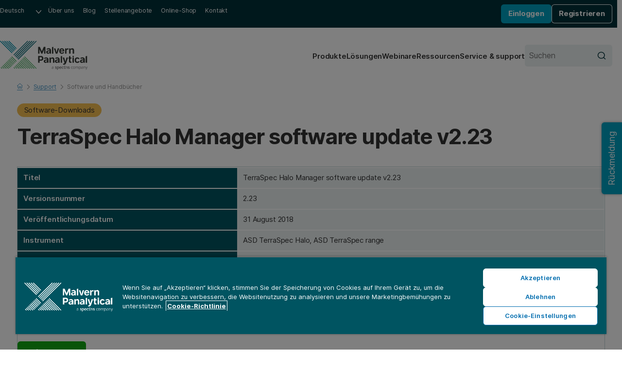

--- FILE ---
content_type: text/html; charset=utf-8
request_url: https://www.malvernpanalytical.com/de/support/product-support/software/terraspec4standardresolutionsoftwareinstallation
body_size: 10561
content:
<!DOCTYPE html>
<!--[if lt IE 7]><html class="no-js lt-ie9 lt-ie8 lt-ie7"><![endif]-->
<!--[if IE 7]><html class="no-js lt-ie9 lt-ie8"><![endif]-->
<!--[if IE 8]><html class="no-js lt-ie9"><![endif]-->
<!--[if gt IE 8]><!-->
<html lang="de" dir="ltr">
<!--<![endif]-->
<head>
            <meta charset="UTF-8">
        <meta http-equiv="Content-type" content="text/html;charset=UTF-8">
        <meta http-equiv="X-UA-Compatible" content="IE=edge">
        <meta name="robots" content="NOODP,NOYDIR">
        <meta name="viewport" content="width=device-width, initial-scale=1">
        <title>
            TerraSpec Halo Manager software update v2.23
            
            | Malvern Panalytical
        </title>
        <meta name="title" content="TerraSpec Halo Manager software update v2.23
            
            | Malvern Panalytical">
        <meta name="description" content="...">
        <meta name="keywords" content="">
        <meta name="revised" content="1/1/0001 12:00:00 AM">
        <meta name="naver-site-verification" content="d7b8353f897be16808db2a2fa0c0585265df7112" />
        <link rel="canonical" href="https://www.malvernpanalytical.com/de/support/product-support/software/terraspec4standardresolutionsoftwareinstallation">
        <link rel="icon" type="image/svg+xml" href="/resource/svg/favicon.svg">
        <link rel="apple-touch-icon" sizes="180x180" href="/resource/img/apple-touch-icon.png">
        <link rel="mask-icon" href="/resource/svg/safari-pinned-tab.svg" color="#00a2c2">
        <link rel="manifest" href="/manifest.json">
        <meta name="theme-color" content="#005461">
        <meta property="og:type" content="website" />
        <meta property="og:url" content="https://www.malvernpanalytical.com/de/support/product-support/software/terraspec4standardresolutionsoftwareinstallation" />
        <meta property="og:title" content="TerraSpec Halo Manager software update v2.23" />
        <meta property="og:description" content="" />
        <meta property="og:image" content="/resource/img/malvern-panalytical-icon.svg" />
        <meta property="og:image:type" content="image/svg+xml" />
        <meta property="og:image" content="/resource/img/malvern-panalytical-icon.png" />
        <meta property="og:image:type" content="image/png" />
        <meta name="twitter:url" content="https://www.malvernpanalytical.com/de/support/product-support/software/terraspec4standardresolutionsoftwareinstallation" />
        <meta name="twitter:title" content="TerraSpec Halo Manager software update v2.23" />
        <meta name="twitter:description" content="" />
        <meta name="twitter:image" content="/resource/img/malvern-panalytical-icon.svg" />
        <meta name="twitter:image" content="/resource/img/malvern-panalytical-icon.png" />
                    <link rel="alternate" hreflang="en" href="https://www.malvernpanalytical.com/en/support/product-support/software/terraspec4standardresolutionsoftwareinstallation" />
                    <link rel="alternate" hreflang="x-default" href="https://www.malvernpanalytical.com/en/support/product-support/software/terraspec4standardresolutionsoftwareinstallation" />
                    <link rel="alternate" hreflang="fr" href="https://www.malvernpanalytical.com/fr/support/product-support/software/terraspec4standardresolutionsoftwareinstallation" />
                    <link rel="alternate" hreflang="zh-hans-cn" href="https://www.malvernpanalytical.com.cn/support/product-support/software/terraspec4standardresolutionsoftwareinstallation" />
                    <link rel="alternate" hreflang="pt" href="https://www.malvernpanalytical.com/br/support/product-support/software/terraspec4standardresolutionsoftwareinstallation" />
                    <link rel="alternate" hreflang="de" href="https://www.malvernpanalytical.com/de/support/product-support/software/terraspec4standardresolutionsoftwareinstallation" />
                    <link rel="alternate" hreflang="ja" href="https://www.malvernpanalytical.com/jp/support/product-support/software/terraspec4standardresolutionsoftwareinstallation" />
                    <link rel="alternate" hreflang="ko" href="https://www.malvernpanalytical.com/kr/support/product-support/software/terraspec4standardresolutionsoftwareinstallation" />
                    <link rel="alternate" hreflang="es" href="https://www.malvernpanalytical.com/es/support/product-support/software/terraspec4standardresolutionsoftwareinstallation" />
                    <link rel="alternate" hreflang="zh-hans-tw" href="https://www.malvernpanalytical.com/tw/support/product-support/software/terraspec4standardresolutionsoftwareinstallation" />
            <link rel="preconnect" href="https://unpkg.com" crossorigin>
            <link rel="dns-prefetch" href="https://unpkg.com">
        <link rel="preconnect" href="https://cdn.cookielaw.org" crossorigin>
        <link rel="dns-prefetch" href="https://cdn.cookielaw.org">
        <link rel="preconnect" href="https://www.googletagmanager.com" crossorigin>
        <link rel="dns-prefetch" href="https://www.googletagmanager.com">
        <link rel="preconnect" href="https://cdn.matomo.cloud" crossorigin>
        <link rel="dns-prefetch" href="https://cdn.matomo.cloud">
        <link rel="preconnect" href="https://dev.visualwebsiteoptimizer.com" crossorigin>
        <link rel="dns-prefetch" href="https://dev.visualwebsiteoptimizer.com">
            <link rel="stylesheet" href="https://unpkg.com/mp-design-system@2.0.82/dist/build/scss/mp-www-legacy.css" integrity="sha384-Tw/8DvZXQm8DJ+jcpdLuEA4ARlZJ40XfTmcu5wyP0/zr3SDNVxNUEAAtMKoumuay" crossorigin="anonymous">
            <link rel="stylesheet" href="https://unpkg.com/mp-design-system@2.0.82/dist/build/scss/mp-www.css" integrity="sha384-UrTEGmtB7k7G4SUeHrkKuuNHkf9ncHF3Dl9hsUwlhs4yrSEfZAm/bNtjaysDp8iG" crossorigin="anonymous">
        <link rel="stylesheet" href="/resource/css/main.min.css?v=639047645440000000">
                <script>
                (function (w, d, s, l, i) {
                        w[l] = w[l] || []; w[l].push({
                            'gtm.start':
                                new Date().getTime(), event: 'gtm.js'
                        }); var f = d.getElementsByTagName(s)[0],
                            j = d.createElement(s), dl = l != 'dataLayer' ? '&l=' + l : ''; j.async = true; j.src =
                                'https://www.googletagmanager.com/gtm.js?id=' + i + dl + '&gtm_auth=y-UTGOwgbFhIaNuCJ4Qt8A&gtm_preview=env-2&gtm_cookies_win=x'; f.parentNode.insertBefore(j, f);
                })(window, document, 'script', 'dataLayer', 'GTM-5NCVB74');
                </script>
            <script src="https://unpkg.com/vue@3.4.13/dist/vue.global.prod.js" integrity="sha384-NAMOHLxurd2vhpndxJN+ajXCbIBiLzXb8eEyJuhhXeXch4CUr8QiEIXbYUnoyd+f" crossorigin="anonymous"></script>
        <script>
            var _paq = window._paq = window._paq || [];
            _paq.push(["setCookieDomain", "*.malvernpanalytical.com"]);
            _paq.push(["setExcludedQueryParams", ["campaignid", "adgroupid", "creative", "keyword", "matchtype", "network", "device", "pk_adgroupid", "NaPM", "n_media", "n_query", "n_rank", "_gl", "_hsmi", "n_ad_group", "redirect", "product", "productname", "n_ad", "uuid", "testind"]]);
            _paq.push(["setExcludedReferrers", ["Array", "stg.malvernpanalytical.com", "acc.malvernpanalytical.com", "acc-stg.malvernpanalytical.com", "dev.malvernpanalytical.com", "devstg.malvernpanalytical.com"]]);
            _paq.push(['trackPageView']);
            _paq.push(['enableLinkTracking']);
            (function () {
                var u = "https://malvernpanalytical.matomo.cloud/";
                _paq.push(['setTrackerUrl', u + 'matomo.php']);
                _paq.push(['setSiteId', '1']);
                var d = document, g = d.createElement('script'), s = d.getElementsByTagName('script')[0];
                g.async = true; g.src = '//cdn.matomo.cloud/malvernpanalytical.matomo.cloud/matomo.js'; s.parentNode.insertBefore(g, s);
            })();
        </script>
        <script id="vwoCode" class="optanon-category-C0002" type="text/plain">
            window._vwo_code || (function() {
            var account_id=603175,
            version=2.1,
            settings_tolerance=2000,
            hide_element='body',
            hide_element_style = 'opacity:0 !important;filter:alpha(opacity=0) !important;background:none !important;transition:none !important;',
            f=false,w=window,d=document,v=d.querySelector('#vwoCode'),cK='_vwo_'+account_id+'_settings',cc={};try{var c=JSON.parse(localStorage.getItem('_vwo_'+account_id+'_config'));cc=c&&typeof c==='object'?c:{}}catch(e){}var stT=cc.stT==='session'?w.sessionStorage:w.localStorage;code={nonce:v&&v.nonce,library_tolerance:function(){return typeof library_tolerance!=='undefined'?library_tolerance:undefined},settings_tolerance:function(){return cc.sT||settings_tolerance},hide_element_style:function(){return'{'+(cc.hES||hide_element_style)+'}'},hide_element:function(){if(performance.getEntriesByName('first-contentful-paint')[0]){return''}return typeof cc.hE==='string'?cc.hE:hide_element},getVersion:function(){return version},finish:function(e){if(!f){f=true;var t=d.getElementById('_vis_opt_path_hides');if(t)t.parentNode.removeChild(t);if(e)(new Image).src='https://dev.visualwebsiteoptimizer.com/ee.gif?a='+account_id+e}},finished:function(){return f},addScript:function(e){var t=d.createElement('script');t.type='text/javascript';if(e.src){t.src=e.src}else{t.text=e.text}v&&t.setAttribute('nonce',v.nonce);d.getElementsByTagName('head')[0].appendChild(t)},load:function(e,t){var n=this.getSettings(),i=d.createElement('script'),r=this;t=t||{};if(n){i.textContent=n;d.getElementsByTagName('head')[0].appendChild(i);if(!w.VWO||VWO.caE){stT.removeItem(cK);r.load(e)}}else{var o=new XMLHttpRequest;o.open('GET',e,true);o.withCredentials=!t.dSC;o.responseType=t.responseType||'text';o.onload=function(){if(t.onloadCb){return t.onloadCb(o,e)}if(o.status===200||o.status===304){_vwo_code.addScript({text:o.responseText})}else{_vwo_code.finish('&e=loading_failure:'+e)}};o.onerror=function(){if(t.onerrorCb){return t.onerrorCb(e)}_vwo_code.finish('&e=loading_failure:'+e)};o.send()}},getSettings:function(){try{var e=stT.getItem(cK);if(!e){return}e=JSON.parse(e);if(Date.now()>e.e){stT.removeItem(cK);return}return e.s}catch(e){return}},init:function(){if(d.URL.indexOf('__vwo_disable__')>-1)return;var e=this.settings_tolerance();w._vwo_settings_timer=setTimeout(function(){_vwo_code.finish();stT.removeItem(cK)},e);var t;if(this.hide_element()!=='body'){t=d.createElement('style');var n=this.hide_element(),i=n?n+this.hide_element_style():'',r=d.getElementsByTagName('head')[0];t.setAttribute('id','_vis_opt_path_hides');v&&t.setAttribute('nonce',v.nonce);t.setAttribute('type','text/css');if(t.styleSheet)t.styleSheet.cssText=i;else t.appendChild(d.createTextNode(i));r.appendChild(t)}else{t=d.getElementsByTagName('head')[0];var i=d.createElement('div');i.style.cssText='z-index: 2147483647 !important;position: fixed !important;left: 0 !important;top: 0 !important;width: 100% !important;height: 100% !important;background: white !important;display: block !important;';i.setAttribute('id','_vis_opt_path_hides');i.classList.add('_vis_hide_layer');t.parentNode.insertBefore(i,t.nextSibling)}var o=window._vis_opt_url||d.URL,s='https://dev.visualwebsiteoptimizer.com/j.php?a='+account_id+'&u='+encodeURIComponent(o)+'&vn='+version;if(w.location.search.indexOf('_vwo_xhr')!==-1){this.addScript({src:s})}else{this.load(s+'&x=true')}}};w._vwo_code=code;code.init();})();
        </script>

    
    
</head>

<body class="Standard-Page mp">
    
    <noscript>
        <iframe src="https://www.googletagmanager.com/ns.html?id=GTM-5NCVB74&gtm_auth=y-UTGOwgbFhIaNuCJ4Qt8A&gtm_preview=env-2&gtm_cookies_win=x"
                height="0" width="0" style="display:none;visibility:hidden"></iframe>
    </noscript>
    
<div>
    

</div><nav class="c-skip-links" aria-label="Link &#252;berspringen">
    <ul class="c-skip-links__list">
        <li class="c-skip-links__item">
            <a href="#main-content" class="c-skip-links__link">Zum Hauptinhalt springen</a>
        </li>
        <li class="c-skip-links__item"><a href="#footer" class="c-skip-links__link">Zur Fu&#223;zeile springen</a></li>
    </ul>
</nav>
<header class="c-header" aria-label="Website-Header">
    
<div class="c-header__primary">
    <nav class="c-navigation c-navigation--corporate" aria-label="Unternehmensnavigation">
        <ul class="c-navigation__list">
            <li class="c-navigation__item c-form c-form--language">
                <div class="c-form__input-wrap">
                    <label class="u-hidden" for="header-language">Sprache</label>
                    <select id="header-language" class="c-input c-input--select" name="header-language" onchange="location = this.value;" onkeydown="if(event.key === 'Enter'){ location = this.value; }" aria-label="W&#228;hlen Sie die Sprache der Website aus">
                        
            <option value="https://www.malvernpanalytical.com/de/support/product-support/software/terraspec4standardresolutionsoftwareinstallation" data-href="//www.malvernpanalytical.com/de/support/product-support/software/terraspec4standardresolutionsoftwareinstallation" selected="selected">Deutsch</option>
            <option value="https://www.malvernpanalytical.com/en/support/product-support/software/terraspec4standardresolutionsoftwareinstallation" data-href="//www.malvernpanalytical.com/en/support/product-support/software/terraspec4standardresolutionsoftwareinstallation">English</option>
            <option value="https://www.malvernpanalytical.com/es/support/product-support/software/terraspec4standardresolutionsoftwareinstallation" data-href="//www.malvernpanalytical.com/es/support/product-support/software/terraspec4standardresolutionsoftwareinstallation">Espa&#241;ol</option>
            <option value="https://www.malvernpanalytical.com/fr/support/product-support/software/terraspec4standardresolutionsoftwareinstallation" data-href="//www.malvernpanalytical.com/fr/support/product-support/software/terraspec4standardresolutionsoftwareinstallation">Fran&#231;ais</option>
            <option value="https://www.malvernpanalytical.com/br/support/product-support/software/terraspec4standardresolutionsoftwareinstallation" data-href="//www.malvernpanalytical.com/br/support/product-support/software/terraspec4standardresolutionsoftwareinstallation">Portugu&#234;s</option>
            <option value="https://www.malvernpanalytical.com/kr/support/product-support/software/terraspec4standardresolutionsoftwareinstallation" data-href="//www.malvernpanalytical.com/kr/support/product-support/software/terraspec4standardresolutionsoftwareinstallation">한국어</option>
            <option value="https://www.malvernpanalytical.com/jp/support/product-support/software/terraspec4standardresolutionsoftwareinstallation" data-href="//www.malvernpanalytical.com/jp/support/product-support/software/terraspec4standardresolutionsoftwareinstallation">日本語</option>
            <option value="https://www.malvernpanalytical.com.cn/support/product-support/software/terraspec4standardresolutionsoftwareinstallation" data-href="//www.malvernpanalytical.com.cn/support/product-support/software/terraspec4standardresolutionsoftwareinstallation">简体中文</option>
            <option value="https://www.malvernpanalytical.com/tw/support/product-support/software/terraspec4standardresolutionsoftwareinstallation" data-href="//www.malvernpanalytical.com/tw/support/product-support/software/terraspec4standardresolutionsoftwareinstallation">繁體中文</option>

                    </select>
                </div>
            </li>
            <li class="c-navigation__item">
                <a class="c-navigation__link" href="/de/about-us">&#220;ber uns</a>
            </li>
            <li class="c-navigation__item">
                <a class="c-navigation__link" href="/de/learn/knowledge-center?size=n_12_n&amp;filters%5B0%5D%5Bfield%5D=mp_documenttype_title&amp;filters%5B0%5D%5Bvalues%5D%5B0%5D=Einsicht&amp;filters%5B0%5D%5Btype%5D=any&amp;sort-field=date&amp;sort-direction=desc">Blog</a>
            </li>
            <li class="c-navigation__item">
                <a class="c-navigation__link" href="/de/about-us/work-with-us">Stellenangebote</a>
            </li>
                <li class="c-navigation__item">
                    <a class="c-navigation__link" href="https://mystore.malvernpanalytical.com/mystore/s/de/" target="_blank">Online-Shop</a>
                </li>
            <li class="c-navigation__item">
                <a class="c-navigation__link" href="/de/about-us/contact-us/">Kontakt</a>
            </li>
        </ul>
    </nav>
    <div id="account-logged-out" class="c-header__group u-hidden">
        <a id="LoginView1_LinkButton" class="c-button c-button--blue c-button--small" href="/de/support/login">Einloggen</a>
        <a id="LoginView1_LinkButton2" class="c-button c-button--outline-white c-button--small" href="/de/profile/register">Registrieren</a>
    </div>
    <div id="account-logged-in" class="c-header__group u-hidden">
        <a id="editProfile" class="c-button c-button--outline-white c-button--small" href="/de/profile">Profil bearbeiten</a>
        <form action="/de/support/product-support/software/terraspec4standardresolutionsoftwareinstallation" method="post">
            <input id="Logout" name="Abmelden" type="submit" value="Abmelden" class="c-button c-button--blue c-button--small" />
        </form>
    </div>
</div>
    <div class="c-header__secondary">
    <a class="c-header__logo" href="/de" aria-label="Home">
        <img src="/resource/img/malvernpanalyticallogo.svg" alt="Malvern Panalytical" width="216" />
    </a>
    <div class="c-header__group">
        
<nav class="c-navigation c-navigation--website" aria-label="Website-Navigation">
    <ul class="c-navigation__list">
        <li class="c-navigation__item">
            <a class="c-navigation__link" href="/de/products">Produkte</a>
        </li>
        <li class="c-navigation__item">
            <a class="c-navigation__link" href="/de/solutions">L&#246;sungen</a>
        </li>
        <li class="c-navigation__item">
            <a class="c-navigation__link" href="/de/learn/events-and-training/">Webinare</a>
        </li>
        <li class="c-navigation__item">
            <a class="c-navigation__link" href="/de/learn/knowledge-center/">Ressourcen</a>
        </li>
        <li class="c-navigation__item">
            <a class="c-navigation__link" href="/de/support">Service &amp; support</a>
        </li>
    </ul>
</nav>
        <form class="c-header__search c-form c-form--search" action="/de/search" method="get">
            <div class="c-form__input-wrap">
                <label for="header-site-search" class="u-hidden">Suchen</label>
                <input id="header-site-search" placeholder="Suchen" type="search" name="q" class="c-input c-input--alt c-input--with-button" />
                <button type="submit">
                    <svg role="img" aria-hidden="true" focusable="false" class="mp c-icon c-icon--search">
                        <use xlink:href="/resource/svg/sprite.svg#search"></use>
                    </svg>
                </button>
            </div>
        </form>
        <button class="c-navicon c-navicon--open" aria-label="Navigation &#246;ffnen" aria-controls="overlay-menu" aria-expanded="false">
            <i aria-hidden="true"></i> <i aria-hidden="true"></i> <i aria-hidden="true"></i>
        </button>
    </div>
</div>


    <div id="overlay-menu" class="c-header__overlay" aria-hidden="true" aria-modal="true">
        <button class="c-navicon c-navicon--close" aria-label="Navigation schlie&#223;en" aria-controls="overlay-menu">
            <i aria-hidden="true"></i> <i aria-hidden="true"></i> <i aria-hidden="true"></i>
        </button>

<nav class="c-navigation c-navigation--website" aria-label="Website-Navigation">
    <ul class="c-navigation__list">
        <li class="c-navigation__item">
            <a class="c-navigation__link" href="/de/products">Produkte</a>
        </li>
        <li class="c-navigation__item">
            <a class="c-navigation__link" href="/de/solutions">L&#246;sungen</a>
        </li>
        <li class="c-navigation__item">
            <a class="c-navigation__link" href="/de/learn/events-and-training/">Webinare</a>
        </li>
        <li class="c-navigation__item">
            <a class="c-navigation__link" href="/de/learn/knowledge-center/">Ressourcen</a>
        </li>
        <li class="c-navigation__item">
            <a class="c-navigation__link" href="/de/support">Service &amp; support</a>
        </li>
    </ul>
</nav>                <nav class="c-navigation c-navigation--corporate" aria-label="Unternehmensnavigation">
            <ul class="c-navigation__list">
                <li class="c-navigation__item c-form c-form--language">
                    <div class="c-form__input-wrap">
                        <label class="u-hidden" for="header-overlay-language">Sprache</label>
                        <select id="header-overlay-language" class="c-input c-input--select" name="header-overlay-language" onchange="location = this.value;" onkeydown="if(event.key === 'Enter'){ location = this.value; }" aria-label="W&#228;hlen Sie die Sprache der Website aus">
                            
            <option value="https://www.malvernpanalytical.com/de/support/product-support/software/terraspec4standardresolutionsoftwareinstallation" data-href="//www.malvernpanalytical.com/de/support/product-support/software/terraspec4standardresolutionsoftwareinstallation" selected="selected">Deutsch</option>
            <option value="https://www.malvernpanalytical.com/en/support/product-support/software/terraspec4standardresolutionsoftwareinstallation" data-href="//www.malvernpanalytical.com/en/support/product-support/software/terraspec4standardresolutionsoftwareinstallation">English</option>
            <option value="https://www.malvernpanalytical.com/es/support/product-support/software/terraspec4standardresolutionsoftwareinstallation" data-href="//www.malvernpanalytical.com/es/support/product-support/software/terraspec4standardresolutionsoftwareinstallation">Espa&#241;ol</option>
            <option value="https://www.malvernpanalytical.com/fr/support/product-support/software/terraspec4standardresolutionsoftwareinstallation" data-href="//www.malvernpanalytical.com/fr/support/product-support/software/terraspec4standardresolutionsoftwareinstallation">Fran&#231;ais</option>
            <option value="https://www.malvernpanalytical.com/br/support/product-support/software/terraspec4standardresolutionsoftwareinstallation" data-href="//www.malvernpanalytical.com/br/support/product-support/software/terraspec4standardresolutionsoftwareinstallation">Portugu&#234;s</option>
            <option value="https://www.malvernpanalytical.com/kr/support/product-support/software/terraspec4standardresolutionsoftwareinstallation" data-href="//www.malvernpanalytical.com/kr/support/product-support/software/terraspec4standardresolutionsoftwareinstallation">한국어</option>
            <option value="https://www.malvernpanalytical.com/jp/support/product-support/software/terraspec4standardresolutionsoftwareinstallation" data-href="//www.malvernpanalytical.com/jp/support/product-support/software/terraspec4standardresolutionsoftwareinstallation">日本語</option>
            <option value="https://www.malvernpanalytical.com.cn/support/product-support/software/terraspec4standardresolutionsoftwareinstallation" data-href="//www.malvernpanalytical.com.cn/support/product-support/software/terraspec4standardresolutionsoftwareinstallation">简体中文</option>
            <option value="https://www.malvernpanalytical.com/tw/support/product-support/software/terraspec4standardresolutionsoftwareinstallation" data-href="//www.malvernpanalytical.com/tw/support/product-support/software/terraspec4standardresolutionsoftwareinstallation">繁體中文</option>

                        </select>
                    </div>
                </li>
                <li class="c-navigation__item">
                    <a class="c-navigation__link" href="/de/about-us">&#220;ber uns</a>
                </li>
                <li class="c-navigation__item">
                    <a class="c-navigation__link" href="/de/learn/knowledge-center?size=n_12_n&amp;filters%5B0%5D%5Bfield%5D=mp_documenttype_title&amp;filters%5B0%5D%5Bvalues%5D%5B0%5D=Einsicht&amp;filters%5B0%5D%5Btype%5D=any&amp;sort-field=date&amp;sort-direction=desc">Blog</a>
                </li>
                <li class="c-navigation__item">
                    <a class="c-navigation__link" href="/de/about-us/work-with-us">Stellenangebote</a>
                </li>
                <li class="c-navigation__item">
                    <a class="c-navigation__link" href="https://mystore.malvernpanalytical.com/mystore/s/de/" target="_blank">Online-Shop</a>
                </li>
                <li class="c-navigation__item">
                    <a class="c-navigation__link" href="/de/about-us/contact-us/">Kontakt</a>
                </li>
            </ul>
        </nav>
        <form class="c-header__search c-form c-form--search" action="/de/search" method="get">
            <div class="c-form__input-wrap">
                <label for="header-overlay-site-search" class="u-hidden">Suchen</label>
                <input id="header-overlay-site-search" placeholder="Suchen" type="search" name="q" class="c-input c-input--alt c-input--with-button" />
                <button type="submit">
                    <svg role="img" aria-hidden="true" focusable="false" class="mp c-icon c-icon--search">
                        <use xlink:href="/resource/svg/sprite.svg#search"></use>
                    </svg>
                </button>
            </div>
        </form>
    </div>
</header>


<script>
    function toggleDownloadButton(id) {
        const c = document.getElementById(id);
        const b = c.closest('form').querySelector('.c-button');
        c.checked ? b.setAttribute('disabled', true) : b.removeAttribute('disabled');
    }
</script>
<div class="u-wrap u-flow--l">
    <nav class="c-breadcrumb c-breadcrumb--dark" aria-label="Breadcrumb">
        

    <ol id="breadcrumb" class="c-breadcrumb__list" role="list" itemscope itemtype="https://schema.org/BreadcrumbList">
            <li class="c-breadcrumb__item" role="listitem" itemscope itemtype="https://schema.org/ListItem" itemprop="itemListElement">

                    <a href="/de" class="c-breadcrumb__link" itemprop="item">
                        <span itemprop="name">
                            <svg role="img" aria-hidden="true" focusable="false" class="mp c-icon c-icon--home">
                                <use xlink:href="/resource/svg/sprite.svg#home"></use>
                            </svg>
                            <span class="u-hidden">Home</span>
                        </span>
                    </a>
                    <meta itemprop="position" content="1" />
            </li>
            <li class="c-breadcrumb__item" role="listitem" itemscope itemtype="https://schema.org/ListItem" itemprop="itemListElement">

                            <svg role="img" aria-hidden="true" focusable="false" class="mp c-icon c-icon--chevron-down">
                                <use xlink:href="/resource/svg/sprite.svg#chevron-down"></use>
                            </svg>
                            <a href="/de/support" class="c-breadcrumb__link" itemprop="item">
                                <span itemprop="name">Support</span>
                            </a>
                            <meta itemprop="position" content="2" />
            </li>
            <li class="c-breadcrumb__item" role="listitem" itemscope itemtype="https://schema.org/ListItem" itemprop="itemListElement">

                            <svg role="img" aria-hidden="true" focusable="false" class="mp c-icon c-icon--chevron-down u-hidden">
                                <use xlink:href="/resource/svg/sprite.svg#chevron-down"></use>
                            </svg>
                            <a href="/de/support/" class="c-breadcrumb__link u-hidden" itemprop="item">
                                <span itemprop="name">Produkt-Support</span>
                            </a>
                            <meta itemprop="position" content="3" />
            </li>
            <li class="c-breadcrumb__item" role="listitem" itemscope itemtype="https://schema.org/ListItem" itemprop="itemListElement">

                    <svg role="img" aria-hidden="true" focusable="false" class="mp c-icon c-icon--chevron-down">
                        <use xlink:href="/resource/svg/sprite.svg#chevron-down"></use>
                    </svg>
                    <a href="/de/support/software-download" itemprop="item">
                        <span class="c-breadcrumb__current" aria-current="page" itemprop="name">Software und Handb&#252;cher</span>
                    </a>
                    <meta itemprop="position" content="4" />
            </li>
    </ol>



    </nav>
</div>

<div class="u-wrap u-flow--l u-pad-y-l">
    <hgroup class="u-flow--xs">
        <span class="mp c-eyebrow c-eyebrow--utility-orange">Software-Downloads</span>
        <h1 class="c-h c-h--step-5" >TerraSpec Halo Manager software update v2.23</h1>
    </hgroup>

    <div id="download-card" class="u-border u-rounded">
<form action="/de/support/product-support/software/terraspec4standardresolutionsoftwareinstallation" method="post">            <table class="mp c-table c-table--light c-table--responsive-vertical u-link-inside" aria-label="Software details">
                <tbody>
                    <tr>
                        <th scope="row">Titel</th>
                        <td>TerraSpec Halo Manager software update v2.23</td>
                    </tr>
                        <tr>
                            <th scope="row">Versionsnummer</th>
                            <td id="version-number" >2.23</td>
                        </tr>
                                            <tr>
                            <th scope="row">Ver&#246;ffentlichungsdatum</th>
                            <td id="release-date" >31 August 2018</td>
                        </tr>
                                            <tr>
                            <th scope="row">Instrument</th>
                            <td id="instrument-list">ASD TerraSpec Halo, ASD TerraSpec range</td>
                        </tr>
                                            <tr>
                            <th scope="row">Betriebssystem</th>
                            <td id="operating-system" ><ul><li>Windows 10</li></ul></td>
                        </tr>
                                                <tr>
                                <th scope="row"> Sprache </th>
                                <td id="language">English</td>
                            </tr>
                                            <tr>
                            <th scope="row"> Dokumente</th>
                            <td id="downloadnotes">
                                <ul>
                                        <li>
                                            <a href="/de/assets/certificate-of-conformance-for-halo-manager-v223_tcm57-59121.pdf" aria-label="Konformit&#228;tszertifikat" target="_blank">Konformit&#228;tszertifikat</a>
                                        </li>
                                                                            <li>
                                            <a href="/de/assets/software-update-notification-for-halo-manager-v223-psw0321-01_tcm57-59120.pdf" aria-label="Software Update Benachrichtigung" target="_blank">Software Update Benachrichtigung</a>
                                        </li>
                                </ul>
                            </td>
                        </tr>
                </tbody>
            </table>
            <div class="u-flow u-split u-gap--s u-pad-x-m u-pad-y-s">
                    <div class="u-flow">
                        <p> Bitte melden Sie sich an, um auf diesen Inhalt zuzugreifen </p>
                        <button class="mp c-button" name="loginButton" id="loginButton" href="" value="0"> Einloggen </button>
                    </div>
            </div>
</form>    </div>

    <div class="u-wrap--content u-flow--xl">
            <div class="o-prose u-flow--prose" aria-labelledby="release-notes-heading">
                <h2 id="release-notes-heading">Versionshinweise</h2>
                <div id="release-notes">
                    Refer to the Software Update Notification (SUN) document
                </div>
            </div>
        
            <div id="terms-and-conditions" class="o-prose u-flow--prose u-bg-blue-step-3 u-pad-m u-step--1" >
                <p><strong>Terms relating to software downloads</strong></p><p><strong>Use of software: </strong></p><p>If you download software from this site, use of the software is subject to the license terms in the Software Licence Agreement. Downloading software assumes you understand and agree to the terms of the <a title="SW licence page" target="_blank" href="/de/support/product-support/software-licence">software licensing agreement</a>.</p><p><strong>Disclaimer: </strong></p><p>The materials and services provided at this site are provided "as is" without any warranties of any kind. Malvern Panalytical does not warrant the accuracy and completeness of the materials or services at this site. Malvern Panalytical may make changes to the materials and services at this site at any time without notice. Malvern Panalytical makes no commitment to update the materials and services at this site. This site may refer to products, programs or services that are not available in your country. Consult your local Malvern Panalytical representative (select "About us-Contact us") for more information.</p><p><strong>Limitation of liability: </strong></p><p>In no event will Malvern Panalytical or its suppliers, or other 3rd parties mentioned at this site be liable for any damages whatsoever that may result from use of the products (including software downloads) and services mentioned at this site. If your use of the materials (including software downloads), information or services from this site results in the need for servicing, repair or correction of equipment or data, Malvern Panalytical bears no responsibility</p>
            </div>
    </div>
</div>


<div typeof="Region" resource="EventItemDetailRegion"> 
    
</div>



<footer id="footer" class="mp c-footer" role="contentinfo" >
        <div class="c-footer__primary u-wrap" aria-label="Footer" >
            
			<ul class="c-footer__sections">
				<li>
					<h4 class="c-h c-h--step--1 c-footer__subtitle">Beliebte links</h4>
					<ul>
						<li>
							<a href="/de/products/category/particle-size-analyzers">Partikelmessgerät</a>
						</li>
						<li>
							<a href="/de/products/category/x-ray-diffractometers">Röntgendiffraktometer (XRD)</a>
						</li>
						<li>
							<a href="/de/products/category/x-ray-fluorescence-spectrometers">Röntgenfluoreszenzspektrometer</a>
						</li>
						<li>
							<a href="/de/products/category/image-analyzers">Bildanalysegeräte</a>
						</li>
						<li>
							<a href="/de/products/category/thermal-analyzers">Thermische Analysatoren</a>
						</li>
						<li>
							<a href="/de/products/category/bet-surface-area-analyzers">BET-Oberflächenanalysatoren</a>
						</li>
						<li>
							<a href="/de/products/category/gas-pycnometers">Gaspyknometer</a>
						</li>
					</ul>
				</li>
				<li>
					<h4 class="c-h c-h--step--1 c-footer__subtitle">Support and services</h4>
					<ul>
						<li>
							<a title="Product Support" href="/de/support">Produkt-Support</a>
						</li>
						<li>
							<a title="Veranstaltungen und Schulungen" href="/de/learn/events-and-training">Veranstaltungen und Schulungen</a>
						</li>
						<li>
							<a title="Wissensdatenbank" href="/de/learn/knowledge-center">Wissensdatenbank</a>
						</li>
						<li>
							<a title="Software-Downloads" href="/de/support/software-download">Software-Downloads</a>
						</li>
					</ul>
				</li>
				<li>
					<h4 class="c-h c-h--step--1 c-footer__subtitle">Unternehmen</h4>
					<ul>
						<li>
							<a title="Über Malvern Panalytical" href="/de/about-us">Über Malvern Panalytical</a>
						</li>
						<li>
							<a title="Karriere" href="/de/about-us/work-with-us">Karriere</a>
						</li>
						<li>
							<a title="Markenwelt" href="/de/about-us/our-brands">Markenwelt</a>
						</li>
						<li>
							<a title="Auszeichnungen" href="/de/about-us/awards">Auszeichnungen</a>
						</li>
						<li>
							<a title="Unsere Experten" href="/de/about-us/meet-the-experts">Unsere Experten</a>
						</li>
						<li>
							<a title="Kodex der Geschäftsethik" href="/de/about-us">Kodex der Geschäftsethik</a>
						</li>
						<li>
							<a href="https://www.malvernpanalytical.com/de/learn/knowledge-center?size=n_20_n&amp;filters%5B0%5D%5Bfield%5D=mp_documenttype_title&amp;filters%5B0%5D%5Bvalues%5D%5B0%5D=Pressemitteilung&amp;filters%5B0%5D%5Btype%5D=any&amp;sort-field=date&amp;sort-direction=desc" title="Pressemeldungen">Pressemeldungen</a>
						</li>
						<li>
							<a title="Nachhaltigkeit" href="/de/about-us/sustainable-future">Nachhaltigkeit</a>
						</li>
					</ul>
				</li>
				<li>
					<h4 class="c-h c-h--step--1 c-footer__subtitle">Rechtliche informationen</h4>
					<ul>
						<li>
							<a title="Haftungsausschluss" href="/de/about-us/website-disclaimer">Haftungsausschluss</a>
						</li>
						<li>
							<a title="Allgemeine Geschäftsbedingungen" href="/de/about-us/terms-of-sale-and-service">Allgemeine Geschäftsbedingungen</a>
						</li>
						<li>
							<a title="Cookie-Richtlinie" href="/de/about-us/privacy-policy">Cookie-Richtlinie</a>
						</li>
						<li>
							<a title="Datenschutzerklärung" href="/de/about-us/third-party-privacy-notice">Datenschutzerklärung</a>
						</li>
						<li>
							<a title="Trademarks" href="/de/about-us/intellectual-property">Trademarks</a>
						</li>
						<li>
							<a title="Unsere Richtlinien" href="/de/about-us/our-policies">Unsere Richtlinien</a>
						</li>
						<li>
							<a title="Erklärung zu Maßnahmen gegen Sklaverei" href="/de/about-us/our-policies">Erklärung zu Maßnahmen gegen Sklaverei</a>
						</li>
					</ul>
				</li>
			</ul>
			<div class="c-footer__identity">
				<a href="/de" class="c-footer__logo">
					
              <img src="https://dam.malvernpanalytical.com/7b8878c1-d232-4baf-92ec-ae9700ab661d/MalvernPanalyticalLogoWhite_Original%20file.svg" style="width: 162px; height: 54px;" alt="Home" />

				</a>
				<ul class="c-footer__social">
					<li>
						<a href="https://facebook.com/MalvernPanalytical">
							
              <img src="https://dam.malvernpanalytical.com/57f7ad6e-6556-4d1d-8180-ae9700a67b31/MP%20Facebook%20icon_Original%20file.svg" alt="Facebook" class="c-icon" />

						</a>
					</li>
					<li>
						<a href="https://twitter.com/newsfrom_MP">
							
              <img src="https://dam.malvernpanalytical.com/cdd1f8a0-06d7-4f62-8e6f-b0f200a9e9f3/x-twitter-logo_Original%20file.svg" alt="Twitter" class="c-icon" />

						</a>
					</li>
					<li>
						<a href="https://www.malvernpanalytical.com/de/learn/knowledge-center?size=n_20_n&amp;filters%5B0%5D%5Bfield%5D=mp_documenttype_title&amp;filters%5B0%5D%5Bvalues%5D%5B0%5D=Insights&amp;filters%5B0%5D%5Btype%5D=any&amp;sort-field=date&amp;sort-direction=desc">
							
              <img src="https://dam.malvernpanalytical.com/ebf7b7af-4177-45e2-8388-ae9700a67b6a/MP%20RSS%20blog%20feed%20icon_Original%20file.svg" alt="Blog" class="c-icon" />

						</a>
					</li>
					<li>
						<a href="https://www.instagram.com/malvernpanalytical">
							
              <img src="https://dam.malvernpanalytical.com/41fc66b5-da41-443b-b537-ae9700a67a4c/MP%20instagram%20icon_Original%20file.svg" alt="Instagram" class="c-icon" />

						</a>
					</li>
					<li>
						<a href="https://www.linkedin.com/company/malvernpanalytical">
							
              <img src="https://dam.malvernpanalytical.com/2c4d1560-6d70-401c-802a-ae9700a679e8/MP%20Linkedin%20icon_Original%20file.svg" alt="LinkedIn" class="c-icon" />

						</a>
					</li>
					<li>
						<a href="https://www.youtube.com/c/MalvernPanalytical">
							
              <img src="https://dam.malvernpanalytical.com/fbab6bba-3efb-4f23-86a9-ae9700a67bf2/MP%20Youtube%20icon_Original%20file.svg" alt="Youtube" class="c-icon" />

						</a>
					</li>
				</ul>
			</div>
		

        </div>
        <style>
            .c-footer .mp-dynamicform.c-form {
                background: transparent;
                padding: 0;
            }

                .c-footer .mp-dynamicform.c-form .c-form__input {
                    color: #333;
                }
        </style>
        <script>
            document.addEventListener("DOMContentLoaded", function () {
                const footerIdentity = document.querySelector(".c-footer__identity");
                const footerIdentityPlaceholder = document.getElementById("mp-identity-placeholder");

                if (footerIdentity && footerIdentityPlaceholder) {
                    footerIdentityPlaceholder.replaceWith(footerIdentity);
                }
            });
        </script>

        <div class="c-footer__secondary">
            <div class="u-wrap">
                <div >
                    
			<ul class="c-footer__h-links">
				<li>
					<a title="Site Map" href="/de/about-us/site-map">Site map</a>
				</li>
				<li>
					<a href="#cookies" id="cookies" class="optanon-toggle-display" name="cookies">Cookie-Einstellungen</a>
					<br />
				</li>
				<li>
					<a title="Impressum" href="/de/about-us/impressum">Impressum</a>
				</li>
			</ul>
		
                </div>
                <span >
                    © Copyright 2026 - Malvern Panalytical Ltd, ein Unternehmen der <a href="http://www.spectris.com/" target="_blank">Spectris</a> plc
                </span>
            </div>
        </div>
</footer>






    

    
    
    <script src="/resource/js/account-status.min.js?v=639047645460000000" type="text/javascript" defer></script>
    
    <script src="/resource/js/mp-user-data.min.js?v=639047645460000000" type="text/javascript" defer></script>
        <script src="https://unpkg.com/mp-design-system@2.0.82/dist/build/js/mp-www.js" integrity="sha384-d3ZW0LCkW2ZsughjGVhovzvKFuu7OyobP6iARx6igIODUtiF+zViKRrNQ7/vo+Cy" crossorigin="anonymous" defer></script>
        <script src="https://unpkg.com/jquery@3.7.1/dist/jquery.min.js" integrity="sha384-1H217gwSVyLSIfaLxHbE7dRb3v4mYCKbpQvzx0cegeju1MVsGrX5xXxAvs/HgeFs" crossorigin="anonymous" defer></script>
    <script src="/resource/js/main.min.js?v=639047645460000000" type="text/javascript" defer></script>
    
    <script src="/resource/js/demandbase.min.js?v=639047645460000000" type="text/javascript" defer></script>
    
    <script type="text/javascript" defer>
        const shield = document.querySelector('img[src="https://p3.aprimocdn.net/malvernpanalytical/a2d29b47-f548-4104-82ad-ada400c38338/637353357645078214LB_Original%20file.png"]'); shield && shield.setAttribute('style', 'float:left; width:40px; height:48px');
    </script>
    
        <script type="text/javascript" defer>
            (function (i, s, o, g, r, a, m) {
                i['_heeet'] = r;
                i[r] = i[r] || function () {
                    (i[r].q = i[r].q || []).push(arguments)
                }, i[r].l = 1 * new Date();
                a = s.createElement(o),
                    m = s.getElementsByTagName(o)[0];
                a.async = 1;
                a.src = g;
                m.parentNode.insertBefore(a, m);
                a.addEventListener('load', function (e) {
                    heeetSaveJourney({ contentInfluenceTrackedPages: ['/'], enabledSubDomains: true });
                    heeet({ ga4MeasurementId: 'G-5CGPJV7J8P', formCssSelector: ["#dynamicForm"], data: 'Heeet__Data__c', contentInfluences: 'Heeet__Content_influences__c' });
                }, false);
            })(window, document, 'script', 'https://javascript.heeet.io', '_heeet');
        </script>

    
    <script type="text/javascript" defer>
        function getParam(e) { var t = RegExp("[?&]" + e + "=([^&]*)").exec(window.location.search); return t && decodeURIComponent(t[1].replace(/\+/g, " ")) } function getExpiryRecord(e) { return { value: e, expiryDate: new Date().getTime() + 7776e6 } } function addGclid() { var e, t = getParam("gclid"), a = null, r = getParam("gclsrc"), i = !r || -1 !== r.indexOf("aw");["gclid"].forEach(function (t) { document.getElementById(t) && (e = document.getElementById(t)) }), t && i && (a = getExpiryRecord(t), localStorage.setItem("gclid", JSON.stringify(a))); var n = a || JSON.parse(localStorage.getItem("gclid")), c = n && new Date().getTime() < n.expiryDate; e && c && (e.value = n.value) } window.addEventListener("load", addGclid);
    </script>
    
    <script src="/resource/js/auto-complete.min.js?v=639047645460000000" type="text/javascript" defer></script>
    
    <script id='cf-program-Q2Lnvh' src='https://cdn.horizons.confirmit.eu/loader?programKey=Q2Lnvh' type="text/javascript" async></script>
        <script src="//rum-static.pingdom.net/pa-623323e49034fb001100099e.js" defer></script>
    
    
    

    

<script type="application/ld+json">
        {
            "@context": "https://schema.org",
            "@graph": [
                {
                    "@type": "Organization",
                    "@id": "http://www.malvernpanalytical.com/#organization",
                    "url": "http://www.malvernpanalytical.com/",
                    "name": "Malvern Panalytical",
                    "alternateName": "Malvern Panalytical Limited",
                    "logo": { "@id": "http://www.malvernpanalytical.com/#logo" },
                    "sameAs": [
                        "https://facebook.com/MalvernPanalytical",
                        "https://twitter.com/newsfrom_MP",
                        "https://www.instagram.com/malvernpanalytical",
                        "https://www.linkedin.com/company/malvernpanalytical",
                        "https://www.youtube.com/c/MalvernPanalytical"
                    ]
                },
                {
                    "@type": "ImageObject",
                    "@id": "http://www.malvernpanalytical.com/#logo",
                    "url": "http://www.malvernpanalytical.com/resource/img/malvernpanalyticallogo.svg"
                },
                {
                    "@type": "WebSite",
                    "@id": "http://www.malvernpanalytical.com/#website",
                    "url": "http://www.malvernpanalytical.com/",
                    "name": "Malvern Panalytical",
                    "potentialAction": { "@id": "http://www.malvernpanalytical.com/#searchaction" },
                    "publisher": { "@id": "http://www.malvernpanalytical.com/#organization" }
                },
                {
                    "@type": "SearchAction",
                    "@id": "http://www.malvernpanalytical.com/#searchaction",
                    "target": "http://www.malvernpanalytical.com/de/search?q={search_term_string}",
                    "query-input": "required name=search_term_string"
                },
                {
                    "@type": "WebPage",
                    "@id": "http://www.malvernpanalytical.com/de/support/product-support/software/terraspec4standardresolutionsoftwareinstallation#webpage",
                    "url": "http://www.malvernpanalytical.com/de/support/product-support/software/terraspec4standardresolutionsoftwareinstallation",
                    "inLanguage": "",
                    "name": "",
                    "isPartOf": {
                        "@id": "http://www.malvernpanalytical.com/#website"
                    },
                    "publisher": {
                        "@id": "http://www.malvernpanalytical.com/#organization"
                    }
                }
            ]
        }
</script>
    

    
</body>
</html>

--- FILE ---
content_type: application/javascript
request_url: https://www.malvernpanalytical.com/resource/js/demandbase.min.js?v=639047645460000000
body_size: 785
content:
document.addEventListener("DOMContentLoaded",function(){var n="https://api.company-target.com/api/v3/ip.json";fetch(n+"?auth=demandbase_hOK1mBhSMjrjmGwMVm1eDmUE227DUjXLtY8JwIeL").then(n=>{if(n.ok)return n.json();throw new Error("Network response was not ok")}).then(n=>{var e,t,o,r;null!==n?({company_name:n,industry:e,sub_industry:t,country:o,country_name:r}=n,n=JSON.stringify({company_name:n,industry:e,sub_industry:t,country:o,country_name:r}),document.cookie=`Demandbase=${n}; path=/`):console.error("The DemandBase JSON data is null")}).catch(n=>{console.error("Error:",n)})});
//# sourceMappingURL=demandbase.min.js.map


--- FILE ---
content_type: application/javascript
request_url: https://www.malvernpanalytical.com/resource/js/main.min.js?v=639047645460000000
body_size: 4699
content:
var RequestCallback;function sendWebinarInfoToFormController(e,t){$.ajax({url:"/Form/RespondToRecordedWebinarWatchNow",type:"POST",data:JSON.stringify({WebinarInfo:{WebinarTitle:e,Culture:t}}),contentType:"application/json; charset=utf-8",success:function(e){},error:function(e,t,r){}})}function sendDownloadInfoToResourceCenterController(e,t,r){var a=window.location.host;$.ajax({url:"https://"+a+"/"+r+"ResourceCenter/RespondToResourceCenterDownload",type:"POST",data:JSON.stringify({DownloadInfo:{DocumentTitle:e,DocumentType:t,Culture:r}}),contentType:"application/json; charset=utf-8",success:function(e){},error:function(){}})}function stc(e,t,r){var a;""!=e&&"0"!=e&&""!=t&&"0"!=t&&(a=window.location.host,$.ajax({url:"https://"+a+"/en/Tracking/RespondToTracking",type:"POST",dataType:"JSON",data:{trackType:e,trackValue:t,sourceUrl:r},success:function(e){},error:function(){}}))}function pushEnhancedConversionsData(){dataLayer.push({event:"SuccessfulFormSubmit",enhanced_conversion_data:{first_name:localStorage.getItem("first_name"),last_name:localStorage.getItem("last_name"),email:localStorage.getItem("email"),phone_number:localStorage.getItem("phone_number"),city:localStorage.getItem("city"),country:localStorage.getItem("country")}}),localStorage.removeItem("first_name"),localStorage.removeItem("last_name"),localStorage.removeItem("email"),localStorage.removeItem("phone_number"),localStorage.removeItem("city"),localStorage.removeItem("country")}function initFormDependency(){var e=document.querySelectorAll("[data-dependency]");if(0<e.length){var a=[],t=(e.forEach(function(e){e.setAttribute("tabindex","-1");var t=e.getAttribute("data-dependency"),r="";t.includes("%")?(r=(t=t.split(/(.+)\((.+)%(.+)\)/).filter(Boolean))[1],e.setAttribute("data-action",t[0]),e.setAttribute("data-parent",t[1]),e.setAttribute("data-value",t[2])):(r=(t=t.split(/(.+)\((.+)\)/).filter(Boolean))[1],e.setAttribute("data-action",t[0]),e.setAttribute("data-parent",t[1]),e.setAttribute("data-value","*")),a.push(r)}),a.filter(function(e,t){return a.indexOf(e)===t})),s=["64953-1024","69642-1024","69646-1024","69643-1024","69644-1024","69645-1024","12345-1234","64953-1024","69457-1024","69459-1024","69456-1024","69458-1024","69460-1024"],n=document.querySelector("form select#Product"),r=document.querySelector("form select#Country");for(null!=n&&n.addEventListener("change",function(e){""!=r.value&&r.dispatchEvent(new Event("change"))}),i=0;i<t.length;i++)document.querySelector("#"+t[i]).addEventListener("change",function(){var o=this.value.split(/(?:tcm:\d{2}-)(.+)/).filter(Boolean),l=this.getAttribute("id");e.forEach(function(e){var t,r,a=document.querySelector("#"+e.getAttribute("id"));a.getAttribute("data-parent")===l&&(-1<a.getAttribute("data-value").indexOf(",")?(t=a.getAttribute("data-value").split(",").filter(Boolean)).forEach(function(e){-1<t.indexOf(o[0])?-1===a.getAttribute("id").indexOf("callbackDay")&&-1===a.getAttribute("id").indexOf("callbackTime")||-1===s.indexOf(n.value.split(/(?:tcm:\d{2}-)(.+)/).filter(Boolean).toString())?(a.closest(".c-form__field").classList.remove("u-hidden"),a.closest(".c-form__field").classList.add("u-revealed"),a.removeAttribute("tabindex")):(a.closest(".c-form__field").classList.remove("u-revealed"),a.closest(".c-form__field").classList.add("u-hidden"),a.setAttribute("tabindex","-1")):(a.closest(".c-form__field").classList.remove("u-revealed"),a.closest(".c-form__field").classList.add("u-hidden"),a.setAttribute("tabindex","-1"),""!==a.value?a.value="":a.checked&&(a.checked=!1),a.closest(".c-form__field").classList.contains("c-input-error")&&a.closest(".c-form__field").classList.remove("c-input-error"))}):a.getAttribute("data-value")===o[0]||"*"===a.getAttribute("data-value")?(a.closest(".c-form__field").classList.remove("u-hidden"),a.closest(".c-form__field").classList.add("u-revealed"),a.removeAttribute("tabindex")):(a.closest(".c-form__field").classList.remove("u-revealed"),a.closest(".c-form__field").classList.add("u-hidden"),a.setAttribute("tabindex","-1"),a.value?a.value="":a.checked&&(a.checked=!1),a.closest(".c-form__field").classList.contains("c-input-error")&&a.closest(".c-form__field").classList.remove("c-input-error")),a.classList.contains("c-radio"))&&null!=(e=a.closest(".c-form__field"))&&null!=(r=e.querySelector("button.c-button--reset"))&&(e.classList.contains("u-hidden")?r.setAttribute("tabindex","-1"):r.removeAttribute("tabindex")),updateDepedencyGroups(a)})})}}function updateDepedencyGroups(e){e.closest(".c-form__field").classList.contains("u-hidden")?e.closest(".c-form__group").classList.add("u-hidden"):e.closest(".c-form__group").classList.remove("u-hidden")}function initFormValidation(){var e=localStorage.getItem("heeet"),t=document.getElementById("HeeetData"),t=(t&&null!==e&&(t.value=e),(e=>{e=document.cookie.match("(?:^|; )"+e+"=([^;]*)");if(!e)return null;try{return JSON.parse(decodeURIComponent(e[1]))}catch{return null}})("mpUserData")||{}),e=document.getElementById("referrer-url"),e=(t.referrerUrl&&e&&(e.value=t.referrerUrl),document.getElementById("entry-point-url"));t.entryPointUrl&&e&&(e.value=t.entryPointUrl);document.querySelector(".sidebar-form .c-form-row.Password")&&(e=document.querySelector(".sidebar-form .c-form-row.Password"))&&e.classList.add("ignore-blur");t=document.querySelector("#dynamicForm form");void 0!==t&&null!=t&&(passwordHelpText(t),t.addEventListener("blur",function(e){e.target.required&&("text"===e.target.type?validateTextInput(e.target):"email"===e.target.type?validateEmailInput(e.target):"tel"===e.target.type?validateTelInput(e.target):"password"===e.target.type?validatePasswordInput(e.target):"TEXTAREA"===e.target.tagName&&validateTextareaInput(e.target))},!0),t.addEventListener("change",function(e){e.target.required&&"SELECT"===e.target.tagName&&validateSelectInput(e.target)},!0),void 0!==(e=document.querySelector("#Login"))&&null!=e&&e.addEventListener("click",function(e){e.preventDefault(),validateForm(e)}),void 0!==(t=document.querySelector("#btnSubmit")))&&null!=t&&document.querySelector("#btnSubmit").addEventListener("click",function(e){e.preventDefault(),validateForm(e),window.VWO=window.VWO||[];var t=e.target.closest("form");1<=document.querySelectorAll(".required.c-input-error").length?(window.VWO.push(["nls.formAnalysis.markSuccess",t,0]),document.querySelector(".required.c-input-error").scrollIntoView({behavior:"smooth",block:"start"})):(e.target.disabled=!0,"function"==typeof gtag&&gtag("event","form_submit",{origin_url:window.location.href,form_id:t.id}),Array.isArray(window._paq)&&(_paq.push(["trackEvent","Form submit",t.id,window.location.href]),_paq.push(["trackEvent","Form submission",t.id,window.location.href])),window.VWO.push(["nls.formAnalysis.markSuccess",t,1]),["EmailSales","QuoteRequest","DemoRequest","RegisterProfile"].forEach(function(e){t.parentNode.classList.contains(e)&&(localStorage.setItem("first_name",t.querySelector("input#FirstName").value),localStorage.setItem("last_name",t.querySelector("input#LastName").value),localStorage.setItem("email",t.querySelector("input#EmailAddress").value),localStorage.setItem("phone_number",t.querySelector("input#Telephone").value),localStorage.setItem("city",t.querySelector("input#City").value),localStorage.setItem("country",t.querySelector("select#Country option:checked").text))}),submitForm(e))})}function validateForm(e){Array.from(e.target.closest("button").form.elements).forEach(function(e){var t;e.required?(t=e.closest(".c-form-row, .c-form__field"))&&(t.classList.contains("u-hidden")?(t.classList.add("c-input-ok"),t.classList.remove("c-input-error")):"text"==e.type?validateTextInput(e):"email"==e.type?validateEmailInput(e):"tel"==e.type?validateTelInput(e):"password"==e.type?validatePasswordInput(e):"SELECT"==e.tagName?validateSelectInput(e):"TEXTAREA"==e.tagName&&validateTextareaInput(e)):"checkbox-group"==e.dataset.fieldType&&validateCheckboxGroupInputs(e)})}function validateTextInput(t){var r=t.closest(".c-form-row, .c-form__field"),a=r.querySelector(".error"+t.getAttribute("id")),o=r.querySelector(".errorValid"+t.getAttribute("id"));if(""===t.value)r.classList.add("c-input-error"),r.classList.remove("c-input-ok"),null!=a&&(a.classList.add("u-display-block"),a.classList.remove("u-display-none"));else if(null!=a&&(a.classList.add("u-display-none"),a.classList.remove("u-display-block")),t.dataset.pattern){a=t.dataset.pattern;let e;try{e=new RegExp(a)}catch(e){return r.classList.remove("c-input-error","c-input-ok"),void(o&&(o.classList.add("u-display-none"),o.classList.remove("u-display-block")))}a=e.test(t.value);r.classList.toggle("c-input-error",!a),r.classList.toggle("c-input-ok",a),o&&(o.classList.toggle("u-display-block",!a),o.classList.toggle("u-display-none",a))}else r.classList.remove("c-input-error","c-input-ok"),o&&(o.classList.add("u-display-none"),o.classList.remove("u-display-block"))}function validateEmailInput(t){var r=t.closest(".c-form-row, .c-form__field"),a=r.querySelector(".error"+t.getAttribute("id")),o=r.querySelector(".errorValid"+t.getAttribute("id"));if(""===t.value)r.classList.add("c-input-error"),r.classList.remove("c-input-ok"),null!=a&&(a.classList.add("u-display-block"),a.classList.remove("u-display-none")),null!=o&&(o.classList.add("u-display-none"),o.classList.remove("u-display-block"));else if(null!=a&&(a.classList.add("u-display-none"),a.classList.remove("u-display-block")),t.dataset.pattern){a=t.dataset.pattern;let e;try{e=new RegExp(a)}catch(e){return r.classList.remove("c-input-error","c-input-ok"),void(o&&(o.classList.add("u-display-none"),o.classList.remove("u-display-block")))}a=e.test(t.value);r.classList.toggle("c-input-error",!a),r.classList.toggle("c-input-ok",a),o&&(o.classList.toggle("u-display-block",!a),o.classList.toggle("u-display-none",a))}else r.classList.remove("c-input-error","c-input-ok"),o&&(o.classList.add("u-display-none"),o.classList.remove("u-display-block"))}function validateTelInput(e){var t=e.closest(".c-form-row, .c-form__field"),r=t.querySelector(".error"+e.getAttribute("id")),a=t.querySelector(".errorValid"+e.getAttribute("id"));""===e.value?(t.classList.add("c-input-error"),t.classList.remove("c-input-ok"),r&&(r.classList.add("u-display-block"),r.classList.remove("u-display-none")),a&&(a.classList.add("u-display-none"),a.classList.remove("u-display-block"))):(r&&(r.classList.add("u-display-none"),r.classList.remove("u-display-block")),e.value.match(/^[+]*[(]{0,1}[0-9]{1,4}[)]{0,1}[-\s\./0-9]*$/)?(t.classList.add("c-input-ok"),t.classList.remove("c-input-error"),null!=a&&(a.classList.add("u-display-none"),a.classList.remove("u-display-block"))):(t.classList.add("c-input-error"),t.classList.remove("c-input-ok"),null!=a&&(a.classList.add("u-display-block"),a.classList.remove("u-display-none"))))}function passwordHelpText(e){var t,r=e.querySelector("input#Password"),e=e.querySelector("input#ConfirmPassword");null!=typeof e&&null!=e&&null!=(t=r.closest(".c-form__field").querySelector(".m-helptext"))&&(-1===["zh-cn","ja","ko","ru","tw"].indexOf(document.querySelector("html").getAttribute("lang"))?(e=t.innerText.trim().match(/([^\[\]])+/g),t.innerHTML="<strong>"+e[0]+"</strong><ul><li class='eightChar'>"+e[1]+"</li><li class='upperCase'>"+e[2]+"</li><li class='lowerCase'>"+e[3]+"</li><li class='number'>"+e[4]+"</li><li class='space'>"+e[5]+"</li></ul>",r.addEventListener("keyup",function(){8<=r.value.length?t.querySelector(".eightChar").classList.add("done"):t.querySelector(".eightChar").classList.remove("done"),/.*[A-Z]+.*/.test(r.value)?t.querySelector(".upperCase").classList.add("done"):t.querySelector(".upperCase").classList.remove("done"),/.*[a-z]+.*/.test(r.value)?t.querySelector(".lowerCase").classList.add("done"):t.querySelector(".lowerCase").classList.remove("done"),/.*[0-9]+.*/.test(r.value)?t.querySelector(".number").classList.add("done"):t.querySelector(".number").classList.remove("done"),/.* +.*/.test(r.value)?t.querySelector(".space").classList.remove("done"):t.querySelector(".space").classList.add("done")}),r.addEventListener("focus",function(){t.classList.remove("u-display-none"),t.style.zIndex="1"}),r.addEventListener("blur",function(){t.classList.add("u-display-none")})):t.remove())}function validatePasswordInput(e){var t=e.closest(".c-form-row, .c-form__field"),r=t.querySelector(".error"+e.getAttribute("id")),a=t.querySelector(".errorValid"+e.getAttribute("id"));""===e.value?(t.classList.add("c-input-error"),t.classList.remove("c-input-ok"),r&&(r.classList.add("u-display-block"),r.classList.remove("u-display-none"))):(r&&(r.classList.add("u-display-none"),r.classList.remove("u-display-block")),"Password"===e.id?8<=e.value.length&&/.*[A-Z]+.*/.test(e.value)&&/.*[a-z]+.*/.test(e.value)&&/.*[0-9]+.*/.test(e.value)&&!/.* +.*/.test(e.value)?(t.classList.add("c-input-ok"),t.classList.remove("c-input-error"),a&&(a.classList.add("u-display-none"),a.classList.remove("u-display-block"))):(t.classList.add("c-input-error"),t.classList.remove("c-input-ok"),a&&(a.classList.add("u-display-block"),a.classList.remove("u-display-none"))):"ConfirmPassword"===e.id&&(e.value==t.closest("form").querySelector("#Password").value&&8<=e.value.length&&/.*[A-Z]+.*/.test(e.value)&&/.*[a-z]+.*/.test(e.value)&&/.*[0-9]+.*/.test(e.value)&&!/.* +.*/.test(e.value)?(t.classList.add("c-input-ok"),t.classList.remove("c-input-error"),a&&(a.classList.add("u-display-none"),a.classList.remove("u-display-block"))):(t.classList.add("c-input-error"),t.classList.remove("c-input-ok"),a&&(a.classList.add("u-display-block"),a.classList.remove("u-display-none")))))}function validateCheckboxGroupInputs(e){var t,r=e.closest(".c-form__field");r&&r.classList.contains("required")&&(t=r.querySelectorAll('input[type="checkbox"]'),e=r.querySelector(".error"+e.getAttribute("name")),Array.from(t).some(e=>e.checked)?(r.classList.remove("c-input-error"),r.classList.add("c-input-ok"),e&&(e.classList.remove("u-display-block"),e.classList.add("u-display-none"))):(r.classList.add("c-input-error"),r.classList.remove("c-input-ok"),e&&(e.classList.add("u-display-block"),e.classList.remove("u-display-none"))))}function validateSelectInput(e){var t=e.closest(".c-form-row, .c-form__field"),r=t.querySelector(".error"+e.getAttribute("id"));""===e.value?(t.classList.add("c-input-error"),t.classList.remove("c-input-ok"),r&&(r.classList.add("u-display-block"),r.classList.remove("u-display-none"))):(t.classList.add("c-input-ok"),t.classList.remove("c-input-error"),r&&(r.classList.add("u-display-none"),r.classList.remove("u-display-block")))}function validateTextareaInput(e){var t=e.closest(".c-form-row, .c-form__field"),r=e.nextElementSibling.querySelector(".error"+e.getAttribute("id"));""===e.value?(t.classList.add("c-input-error"),t.classList.remove("c-input-ok"),r&&(r.classList.add("u-display-block"),r.classList.remove("u-display-none"))):(t.classList.add("c-input-ok"),t.classList.remove("c-input-error"),r&&(r.classList.add("u-display-none"),r.classList.remove("u-display-block")))}function submitForm(e){e=e.target.closest("form");e&&e.submit()}document.querySelector("#dynamicForm form .callbackDay")&&document.querySelector("#dynamicForm form .callbackTime")&&((RequestCallback=document.createElement("input")).setAttribute("type","hidden"),RequestCallback.setAttribute("id","RequestCallback"),RequestCallback.setAttribute("name","RequestCallback"),document.querySelector(".callbackTime").appendChild(RequestCallback),[document.querySelector("#dynamicForm form .callbackDay"),document.querySelector("#dynamicForm form .callbackTime")].forEach(function(e,r){e.addEventListener("click",function(){null!=document.querySelector("[name=callbackDay]:checked")&&null!=document.querySelector("[name=callbackTime]:checked")?(d=document.querySelector("[name=callbackDay]:checked").value,t=document.querySelector("[name=callbackTime]:checked").value,RequestCallback.value=d+" - "+t):RequestCallback.value=""})})),null!==localStorage.getItem("email")&&pushEnhancedConversionsData(),document.readyState,initFormDependency(),null!=document.querySelector("form select#Country")&&document.querySelector("form select#Country").dispatchEvent(new Event("change")),"loading"!==document.readyState?initFormValidation():document.addEventListener("DOMContentLoaded",function(){initFormValidation()});var productLabel,productText,productChange,hideProductChosen,productSelect=document.querySelector("select#Product");function clearRadioButtons(e){var t=e.parentNode.querySelectorAll("input");for(i=0;i<t.length;i++)t[i].checked=!1}if(productSelect&&productSelect.value&&(productLabel=productSelect.parentNode.querySelector("label"),(productText=document.createElement("div")).setAttribute("id","Product_text"),productText.style.lineHeight="36px",productText.innerText=productSelect.querySelector("[selected]").textContent,productChange=document.createElement("button"),"de"===document.documentElement.lang?productChange.innerText="Ändern":"es"===document.documentElement.lang?productChange.innerText="Cambiar":"fr"===document.documentElement.lang?productChange.innerText="Changer":"pt-br"===document.documentElement.lang?productChange.innerText="Alterar":"ru"===document.documentElement.lang?productChange.innerText="Изменить":"ko"===document.documentElement.lang?productChange.innerText="변경하기":"ja"===document.documentElement.lang?productChange.innerText="他の装置を選択する":"zh-cn"===document.documentElement.lang?productChange.innerText="更改":productChange.innerText="Change",productChange.className="u-link u-step--2 u-margin-left-2xs",productChange.onclick=function(e){e.preventDefault(),document.querySelector("select#Product").style.display="block",document.getElementById("Product_text").remove()},productText.appendChild(productChange),(hideProductChosen=document.createElement("style")).innerHTML="#Product.c-input {display: none;}",document.getElementsByTagName("head")[0].appendChild(hideProductChosen),productLabel.parentNode.insertBefore(productText,productLabel.nextSibling)),!function(){var e=document.querySelectorAll(".radio-item");for(i=0;i<e.length;i++)e[i].querySelector("label").addEventListener("click",function(e){e.preventDefault();e=this.parentElement.querySelector("input");e.checked=!e.checked})}(),document.querySelector("#tableOfContents")){for(var slides=document.querySelectorAll("#tableOfContents a"),i=0;i<slides.length;i++)slides[i].addEventListener("click",function(e){document.querySelector("#aprimoVideo").currentTime=e.target.parentNode.getAttribute("data-start"),document.querySelector("#aprimoVideo").play()});var isVideoPlaying=setInterval(function(){document.querySelector("#aprimoVideo")&&(updateTableOfContents(),clearInterval(isVideoPlaying))},2e3)}function updateTableOfContents(){for(var t,r=[],a=0,e=document.querySelectorAll("#tableOfContents a"),o=0;o<e.length;++o)e[o].getAttribute("data-start")&&r.push({start:e[o].getAttribute("data-start"),end:e[o].getAttribute("data-end"),elm:e[o].getAttribute("id")});document.querySelector("#aprimoVideo").addEventListener("timeupdate",function(){if(t=parseInt(this.currentTime),a<t)for(var e=0;e<r.length;e++)r[e].start<=this.currentTime&&r[e].end>=this.currentTime?document.querySelector("#tableOfContents a#"+r[e].elm.toString()).classList.add("u-link--red"):document.querySelector("#tableOfContents a#"+r[e].elm.toString()).classList.contains("u-link--red")&&document.querySelector("#tableOfContents a#"+r[e].elm.toString()).classList.remove("u-link--red");a=t})}
//# sourceMappingURL=main.min.js.map


--- FILE ---
content_type: image/svg+xml
request_url: https://dam.malvernpanalytical.com/ebf7b7af-4177-45e2-8388-ae9700a67b6a/MP%20RSS%20blog%20feed%20icon_Original%20file.svg
body_size: 3640
content:
<?xml version="1.0" encoding="UTF-8" standalone="no"?>
<svg
   viewBox="0 0 17.949846 17.956181"
   fill="none"
   stroke="currentColor"
   stroke-width="2"
   stroke-linecap="round"
   stroke-linejoin="round"
   class="feather feather-rss"
   version="1.1"
   id="svg8"
   sodipodi:docname="MP RSS blog feed icon.svg"
   width="17.949846"
   height="17.956181"
   inkscape:version="1.1.2 (b8e25be833, 2022-02-05)"
   xmlns:inkscape="http://www.inkscape.org/namespaces/inkscape"
   xmlns:sodipodi="http://sodipodi.sourceforge.net/DTD/sodipodi-0.dtd"
   xmlns="http://www.w3.org/2000/svg"
   xmlns:svg="http://www.w3.org/2000/svg">
  <defs
     id="defs12" />
  <sodipodi:namedview
     id="namedview10"
     pagecolor="#ffffff"
     bordercolor="#666666"
     borderopacity="1.0"
     inkscape:pageshadow="2"
     inkscape:pageopacity="0.0"
     inkscape:pagecheckerboard="0"
     showgrid="false"
     inkscape:zoom="16"
     inkscape:cx="-10.09375"
     inkscape:cy="3.0625"
     inkscape:window-width="2880"
     inkscape:window-height="1526"
     inkscape:window-x="-2891"
     inkscape:window-y="-11"
     inkscape:window-maximized="1"
     inkscape:current-layer="svg8" />
  <path
     style="fill:#ffffff;fill-opacity:1;stroke:none;stroke-width:0;stroke-miterlimit:4;stroke-dasharray:none;stroke-opacity:1"
     d="m 16.699466,17.916473 c -0.356963,-0.116774 -0.613049,-0.405425 -0.681761,-0.768455 -0.01624,-0.08578 -0.03699,-0.42528 -0.04613,-0.754436 -0.04608,-1.66043 -0.397714,-3.332956 -1.0512,-4.999915 C 14.758634,10.981078 14.276705,9.9769371 14.044925,9.5695823 12.768673,7.3265659 10.933534,5.4430404 8.7253222,4.1097204 7.0641126,3.1066812 5.1134366,2.4076945 3.1839326,2.1240711 2.5668006,2.0333571 2.1661016,1.9981402 1.4363196,1.9704758 1.0383586,1.95539 0.73384052,1.9298301 0.66905652,1.9060752 c -0.260601,-0.095556 -0.478956,-0.2972195 -0.594764,-0.5492977 -0.100314,-0.218352 -0.09129,-0.57735784 0.02023,-0.80444044 0.102372,-0.2084624 0.276997,-0.3736336 0.505732,-0.4783518 0.160951,-0.0736859936 0.19301,-0.077047 0.69422008,-0.072776 3.149999,0.026841 6.407046,1.04782084 9.1242064,2.86014824 1.478196,0.9859458 2.881259,2.2988434 4.015324,3.7572878 2.187732,2.8134936 3.499182,6.5570947 3.515359,10.0347737 0.0024,0.509837 -0.0016,0.548037 -0.07272,0.703425 -0.164039,0.358307 -0.467055,0.570583 -0.843051,0.590592 -0.121385,0.0065 -0.258605,-0.0063 -0.334131,-0.03096 z"
     id="path183" />
  <path
     style="fill:#ffffff;stroke:none;stroke-width:0.0613811"
     d="m 9.7020232,17.916473 c -0.477236,-0.156119 -0.715792,-0.539401 -0.715869,-1.150165 -8.5e-5,-0.675809 -0.15405,-1.568803 -0.397627,-2.306229 C 8.1828252,13.231819 7.5711086,12.243694 6.6400396,11.312624 5.7086936,10.381278 4.7190786,9.7687321 3.4925856,9.3644325 2.7437906,9.1176007 2.1391326,9.0102768 1.2675216,8.9694948 0.79360252,8.9473208 0.72990952,8.9375628 0.57260052,8.8630324 c -0.20102,-0.095239 -0.402665,-0.3002824 -0.496613,-0.5049803 -0.09443,-0.2057532 -0.09206,-0.5793301 0.0049,-0.7768326 0.101788,-0.2072702 0.252036,-0.368948 0.43902,-0.4724158 0.15634,-0.086511 0.18553,-0.09154 0.59088908,-0.10181 1.064714,-0.026974 2.336144,0.2175029 3.501965,0.6733756 2.587994,1.0119873 4.6475156,3.0715097 5.6595024,5.6595047 0.443618,1.134481 0.654509,2.189066 0.659767,3.299233 l 0.003,0.629156 -0.09109,0.164464 c -0.222523,0.401751 -0.732357,0.617728 -1.1419228,0.483746 z"
     id="path222" />
  <path
     style="fill:#ffffff;stroke:none;stroke-width:0.0613811"
     d="m 1.5590816,17.913129 c -0.557468,-0.125471 -1.09593308,-0.54911 -1.34627608,-1.059189 -0.165931,-0.338086 -0.229983,-0.640124 -0.208931,-0.985215 0.05018,-0.8226 0.605866,-1.538279 1.38640908,-1.78559 0.289342,-0.09168 0.89498,-0.09712 1.150895,-0.01033 0.707705,0.239983 1.21325,0.786988 1.367305,1.479438 0.0664,0.298436 0.04763,0.740759 -0.04351,1.025487 -0.134867,0.421334 -0.473626,0.852727 -0.848384,1.080374 -0.419158,0.254619 -1.004372,0.357017 -1.457505,0.255029 z"
     id="path261" />
  <path
     style="fill:#ffffff;stroke-width:0.0613811"
     d=""
     id="path300" />
</svg>


--- FILE ---
content_type: image/svg+xml
request_url: https://dam.malvernpanalytical.com/fbab6bba-3efb-4f23-86a9-ae9700a67bf2/MP%20Youtube%20icon_Original%20file.svg
body_size: 434
content:
<?xml version="1.0" encoding="UTF-8" standalone="no"?>
<svg
   fill="#000000"
   viewBox="0 0 43.101562 32"
   width="86.203125"
   height="64"
   version="1.1"
   id="svg4"
   xmlns="http://www.w3.org/2000/svg"
   xmlns:svg="http://www.w3.org/2000/svg">
  <defs
     id="defs8" />
  <path
     d="M 41.898438,5.5 C 41.5,3.300781 39.601563,1.699219 37.398438,1.199219 34.101563,0.5 28,0 21.398438,0 14.800781,0 8.601563,0.5 5.300781,1.199219 c -2.199218,0.5 -4.101562,2 -4.5,4.300781 C 0.398438,8 0,11.5 0,16 c 0,4.5 0.398438,8 0.898438,10.5 0.402343,2.199219 2.300781,3.800781 4.5,4.300781 C 8.898438,31.5 14.898438,32 21.5,32 c 6.601563,0 12.601563,-0.5 16.101563,-1.199219 2.199218,-0.5 4.097656,-2 4.5,-4.300781 C 42.5,24 43,20.398438 43.101563,16 42.898438,11.5 42.398438,8 41.898438,5.5 Z M 16,23 V 9 l 12.199219,7 z"
     id="path2"
     style="fill:#ffffff" />
</svg>
